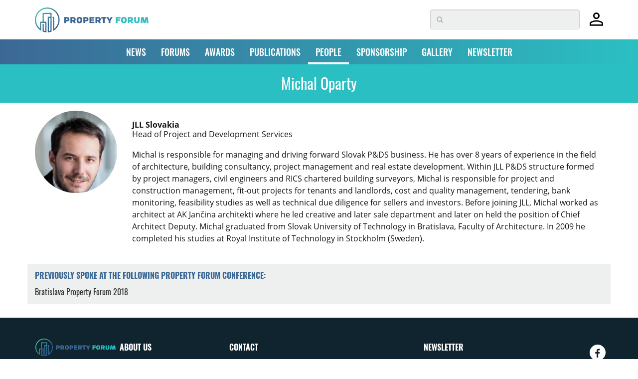

--- FILE ---
content_type: text/html; charset=utf-8
request_url: https://www.google.com/recaptcha/api2/anchor?ar=1&k=6LdrXSwUAAAAAAv6fxbO6YQ0JBWdrJiLZBnAuxxS&co=aHR0cHM6Ly93d3cucHJvcGVydHktZm9ydW0uZXU6NDQz&hl=en&v=PoyoqOPhxBO7pBk68S4YbpHZ&size=invisible&badge=bottomright&anchor-ms=20000&execute-ms=30000&cb=95n64h10j7kt
body_size: 49489
content:
<!DOCTYPE HTML><html dir="ltr" lang="en"><head><meta http-equiv="Content-Type" content="text/html; charset=UTF-8">
<meta http-equiv="X-UA-Compatible" content="IE=edge">
<title>reCAPTCHA</title>
<style type="text/css">
/* cyrillic-ext */
@font-face {
  font-family: 'Roboto';
  font-style: normal;
  font-weight: 400;
  font-stretch: 100%;
  src: url(//fonts.gstatic.com/s/roboto/v48/KFO7CnqEu92Fr1ME7kSn66aGLdTylUAMa3GUBHMdazTgWw.woff2) format('woff2');
  unicode-range: U+0460-052F, U+1C80-1C8A, U+20B4, U+2DE0-2DFF, U+A640-A69F, U+FE2E-FE2F;
}
/* cyrillic */
@font-face {
  font-family: 'Roboto';
  font-style: normal;
  font-weight: 400;
  font-stretch: 100%;
  src: url(//fonts.gstatic.com/s/roboto/v48/KFO7CnqEu92Fr1ME7kSn66aGLdTylUAMa3iUBHMdazTgWw.woff2) format('woff2');
  unicode-range: U+0301, U+0400-045F, U+0490-0491, U+04B0-04B1, U+2116;
}
/* greek-ext */
@font-face {
  font-family: 'Roboto';
  font-style: normal;
  font-weight: 400;
  font-stretch: 100%;
  src: url(//fonts.gstatic.com/s/roboto/v48/KFO7CnqEu92Fr1ME7kSn66aGLdTylUAMa3CUBHMdazTgWw.woff2) format('woff2');
  unicode-range: U+1F00-1FFF;
}
/* greek */
@font-face {
  font-family: 'Roboto';
  font-style: normal;
  font-weight: 400;
  font-stretch: 100%;
  src: url(//fonts.gstatic.com/s/roboto/v48/KFO7CnqEu92Fr1ME7kSn66aGLdTylUAMa3-UBHMdazTgWw.woff2) format('woff2');
  unicode-range: U+0370-0377, U+037A-037F, U+0384-038A, U+038C, U+038E-03A1, U+03A3-03FF;
}
/* math */
@font-face {
  font-family: 'Roboto';
  font-style: normal;
  font-weight: 400;
  font-stretch: 100%;
  src: url(//fonts.gstatic.com/s/roboto/v48/KFO7CnqEu92Fr1ME7kSn66aGLdTylUAMawCUBHMdazTgWw.woff2) format('woff2');
  unicode-range: U+0302-0303, U+0305, U+0307-0308, U+0310, U+0312, U+0315, U+031A, U+0326-0327, U+032C, U+032F-0330, U+0332-0333, U+0338, U+033A, U+0346, U+034D, U+0391-03A1, U+03A3-03A9, U+03B1-03C9, U+03D1, U+03D5-03D6, U+03F0-03F1, U+03F4-03F5, U+2016-2017, U+2034-2038, U+203C, U+2040, U+2043, U+2047, U+2050, U+2057, U+205F, U+2070-2071, U+2074-208E, U+2090-209C, U+20D0-20DC, U+20E1, U+20E5-20EF, U+2100-2112, U+2114-2115, U+2117-2121, U+2123-214F, U+2190, U+2192, U+2194-21AE, U+21B0-21E5, U+21F1-21F2, U+21F4-2211, U+2213-2214, U+2216-22FF, U+2308-230B, U+2310, U+2319, U+231C-2321, U+2336-237A, U+237C, U+2395, U+239B-23B7, U+23D0, U+23DC-23E1, U+2474-2475, U+25AF, U+25B3, U+25B7, U+25BD, U+25C1, U+25CA, U+25CC, U+25FB, U+266D-266F, U+27C0-27FF, U+2900-2AFF, U+2B0E-2B11, U+2B30-2B4C, U+2BFE, U+3030, U+FF5B, U+FF5D, U+1D400-1D7FF, U+1EE00-1EEFF;
}
/* symbols */
@font-face {
  font-family: 'Roboto';
  font-style: normal;
  font-weight: 400;
  font-stretch: 100%;
  src: url(//fonts.gstatic.com/s/roboto/v48/KFO7CnqEu92Fr1ME7kSn66aGLdTylUAMaxKUBHMdazTgWw.woff2) format('woff2');
  unicode-range: U+0001-000C, U+000E-001F, U+007F-009F, U+20DD-20E0, U+20E2-20E4, U+2150-218F, U+2190, U+2192, U+2194-2199, U+21AF, U+21E6-21F0, U+21F3, U+2218-2219, U+2299, U+22C4-22C6, U+2300-243F, U+2440-244A, U+2460-24FF, U+25A0-27BF, U+2800-28FF, U+2921-2922, U+2981, U+29BF, U+29EB, U+2B00-2BFF, U+4DC0-4DFF, U+FFF9-FFFB, U+10140-1018E, U+10190-1019C, U+101A0, U+101D0-101FD, U+102E0-102FB, U+10E60-10E7E, U+1D2C0-1D2D3, U+1D2E0-1D37F, U+1F000-1F0FF, U+1F100-1F1AD, U+1F1E6-1F1FF, U+1F30D-1F30F, U+1F315, U+1F31C, U+1F31E, U+1F320-1F32C, U+1F336, U+1F378, U+1F37D, U+1F382, U+1F393-1F39F, U+1F3A7-1F3A8, U+1F3AC-1F3AF, U+1F3C2, U+1F3C4-1F3C6, U+1F3CA-1F3CE, U+1F3D4-1F3E0, U+1F3ED, U+1F3F1-1F3F3, U+1F3F5-1F3F7, U+1F408, U+1F415, U+1F41F, U+1F426, U+1F43F, U+1F441-1F442, U+1F444, U+1F446-1F449, U+1F44C-1F44E, U+1F453, U+1F46A, U+1F47D, U+1F4A3, U+1F4B0, U+1F4B3, U+1F4B9, U+1F4BB, U+1F4BF, U+1F4C8-1F4CB, U+1F4D6, U+1F4DA, U+1F4DF, U+1F4E3-1F4E6, U+1F4EA-1F4ED, U+1F4F7, U+1F4F9-1F4FB, U+1F4FD-1F4FE, U+1F503, U+1F507-1F50B, U+1F50D, U+1F512-1F513, U+1F53E-1F54A, U+1F54F-1F5FA, U+1F610, U+1F650-1F67F, U+1F687, U+1F68D, U+1F691, U+1F694, U+1F698, U+1F6AD, U+1F6B2, U+1F6B9-1F6BA, U+1F6BC, U+1F6C6-1F6CF, U+1F6D3-1F6D7, U+1F6E0-1F6EA, U+1F6F0-1F6F3, U+1F6F7-1F6FC, U+1F700-1F7FF, U+1F800-1F80B, U+1F810-1F847, U+1F850-1F859, U+1F860-1F887, U+1F890-1F8AD, U+1F8B0-1F8BB, U+1F8C0-1F8C1, U+1F900-1F90B, U+1F93B, U+1F946, U+1F984, U+1F996, U+1F9E9, U+1FA00-1FA6F, U+1FA70-1FA7C, U+1FA80-1FA89, U+1FA8F-1FAC6, U+1FACE-1FADC, U+1FADF-1FAE9, U+1FAF0-1FAF8, U+1FB00-1FBFF;
}
/* vietnamese */
@font-face {
  font-family: 'Roboto';
  font-style: normal;
  font-weight: 400;
  font-stretch: 100%;
  src: url(//fonts.gstatic.com/s/roboto/v48/KFO7CnqEu92Fr1ME7kSn66aGLdTylUAMa3OUBHMdazTgWw.woff2) format('woff2');
  unicode-range: U+0102-0103, U+0110-0111, U+0128-0129, U+0168-0169, U+01A0-01A1, U+01AF-01B0, U+0300-0301, U+0303-0304, U+0308-0309, U+0323, U+0329, U+1EA0-1EF9, U+20AB;
}
/* latin-ext */
@font-face {
  font-family: 'Roboto';
  font-style: normal;
  font-weight: 400;
  font-stretch: 100%;
  src: url(//fonts.gstatic.com/s/roboto/v48/KFO7CnqEu92Fr1ME7kSn66aGLdTylUAMa3KUBHMdazTgWw.woff2) format('woff2');
  unicode-range: U+0100-02BA, U+02BD-02C5, U+02C7-02CC, U+02CE-02D7, U+02DD-02FF, U+0304, U+0308, U+0329, U+1D00-1DBF, U+1E00-1E9F, U+1EF2-1EFF, U+2020, U+20A0-20AB, U+20AD-20C0, U+2113, U+2C60-2C7F, U+A720-A7FF;
}
/* latin */
@font-face {
  font-family: 'Roboto';
  font-style: normal;
  font-weight: 400;
  font-stretch: 100%;
  src: url(//fonts.gstatic.com/s/roboto/v48/KFO7CnqEu92Fr1ME7kSn66aGLdTylUAMa3yUBHMdazQ.woff2) format('woff2');
  unicode-range: U+0000-00FF, U+0131, U+0152-0153, U+02BB-02BC, U+02C6, U+02DA, U+02DC, U+0304, U+0308, U+0329, U+2000-206F, U+20AC, U+2122, U+2191, U+2193, U+2212, U+2215, U+FEFF, U+FFFD;
}
/* cyrillic-ext */
@font-face {
  font-family: 'Roboto';
  font-style: normal;
  font-weight: 500;
  font-stretch: 100%;
  src: url(//fonts.gstatic.com/s/roboto/v48/KFO7CnqEu92Fr1ME7kSn66aGLdTylUAMa3GUBHMdazTgWw.woff2) format('woff2');
  unicode-range: U+0460-052F, U+1C80-1C8A, U+20B4, U+2DE0-2DFF, U+A640-A69F, U+FE2E-FE2F;
}
/* cyrillic */
@font-face {
  font-family: 'Roboto';
  font-style: normal;
  font-weight: 500;
  font-stretch: 100%;
  src: url(//fonts.gstatic.com/s/roboto/v48/KFO7CnqEu92Fr1ME7kSn66aGLdTylUAMa3iUBHMdazTgWw.woff2) format('woff2');
  unicode-range: U+0301, U+0400-045F, U+0490-0491, U+04B0-04B1, U+2116;
}
/* greek-ext */
@font-face {
  font-family: 'Roboto';
  font-style: normal;
  font-weight: 500;
  font-stretch: 100%;
  src: url(//fonts.gstatic.com/s/roboto/v48/KFO7CnqEu92Fr1ME7kSn66aGLdTylUAMa3CUBHMdazTgWw.woff2) format('woff2');
  unicode-range: U+1F00-1FFF;
}
/* greek */
@font-face {
  font-family: 'Roboto';
  font-style: normal;
  font-weight: 500;
  font-stretch: 100%;
  src: url(//fonts.gstatic.com/s/roboto/v48/KFO7CnqEu92Fr1ME7kSn66aGLdTylUAMa3-UBHMdazTgWw.woff2) format('woff2');
  unicode-range: U+0370-0377, U+037A-037F, U+0384-038A, U+038C, U+038E-03A1, U+03A3-03FF;
}
/* math */
@font-face {
  font-family: 'Roboto';
  font-style: normal;
  font-weight: 500;
  font-stretch: 100%;
  src: url(//fonts.gstatic.com/s/roboto/v48/KFO7CnqEu92Fr1ME7kSn66aGLdTylUAMawCUBHMdazTgWw.woff2) format('woff2');
  unicode-range: U+0302-0303, U+0305, U+0307-0308, U+0310, U+0312, U+0315, U+031A, U+0326-0327, U+032C, U+032F-0330, U+0332-0333, U+0338, U+033A, U+0346, U+034D, U+0391-03A1, U+03A3-03A9, U+03B1-03C9, U+03D1, U+03D5-03D6, U+03F0-03F1, U+03F4-03F5, U+2016-2017, U+2034-2038, U+203C, U+2040, U+2043, U+2047, U+2050, U+2057, U+205F, U+2070-2071, U+2074-208E, U+2090-209C, U+20D0-20DC, U+20E1, U+20E5-20EF, U+2100-2112, U+2114-2115, U+2117-2121, U+2123-214F, U+2190, U+2192, U+2194-21AE, U+21B0-21E5, U+21F1-21F2, U+21F4-2211, U+2213-2214, U+2216-22FF, U+2308-230B, U+2310, U+2319, U+231C-2321, U+2336-237A, U+237C, U+2395, U+239B-23B7, U+23D0, U+23DC-23E1, U+2474-2475, U+25AF, U+25B3, U+25B7, U+25BD, U+25C1, U+25CA, U+25CC, U+25FB, U+266D-266F, U+27C0-27FF, U+2900-2AFF, U+2B0E-2B11, U+2B30-2B4C, U+2BFE, U+3030, U+FF5B, U+FF5D, U+1D400-1D7FF, U+1EE00-1EEFF;
}
/* symbols */
@font-face {
  font-family: 'Roboto';
  font-style: normal;
  font-weight: 500;
  font-stretch: 100%;
  src: url(//fonts.gstatic.com/s/roboto/v48/KFO7CnqEu92Fr1ME7kSn66aGLdTylUAMaxKUBHMdazTgWw.woff2) format('woff2');
  unicode-range: U+0001-000C, U+000E-001F, U+007F-009F, U+20DD-20E0, U+20E2-20E4, U+2150-218F, U+2190, U+2192, U+2194-2199, U+21AF, U+21E6-21F0, U+21F3, U+2218-2219, U+2299, U+22C4-22C6, U+2300-243F, U+2440-244A, U+2460-24FF, U+25A0-27BF, U+2800-28FF, U+2921-2922, U+2981, U+29BF, U+29EB, U+2B00-2BFF, U+4DC0-4DFF, U+FFF9-FFFB, U+10140-1018E, U+10190-1019C, U+101A0, U+101D0-101FD, U+102E0-102FB, U+10E60-10E7E, U+1D2C0-1D2D3, U+1D2E0-1D37F, U+1F000-1F0FF, U+1F100-1F1AD, U+1F1E6-1F1FF, U+1F30D-1F30F, U+1F315, U+1F31C, U+1F31E, U+1F320-1F32C, U+1F336, U+1F378, U+1F37D, U+1F382, U+1F393-1F39F, U+1F3A7-1F3A8, U+1F3AC-1F3AF, U+1F3C2, U+1F3C4-1F3C6, U+1F3CA-1F3CE, U+1F3D4-1F3E0, U+1F3ED, U+1F3F1-1F3F3, U+1F3F5-1F3F7, U+1F408, U+1F415, U+1F41F, U+1F426, U+1F43F, U+1F441-1F442, U+1F444, U+1F446-1F449, U+1F44C-1F44E, U+1F453, U+1F46A, U+1F47D, U+1F4A3, U+1F4B0, U+1F4B3, U+1F4B9, U+1F4BB, U+1F4BF, U+1F4C8-1F4CB, U+1F4D6, U+1F4DA, U+1F4DF, U+1F4E3-1F4E6, U+1F4EA-1F4ED, U+1F4F7, U+1F4F9-1F4FB, U+1F4FD-1F4FE, U+1F503, U+1F507-1F50B, U+1F50D, U+1F512-1F513, U+1F53E-1F54A, U+1F54F-1F5FA, U+1F610, U+1F650-1F67F, U+1F687, U+1F68D, U+1F691, U+1F694, U+1F698, U+1F6AD, U+1F6B2, U+1F6B9-1F6BA, U+1F6BC, U+1F6C6-1F6CF, U+1F6D3-1F6D7, U+1F6E0-1F6EA, U+1F6F0-1F6F3, U+1F6F7-1F6FC, U+1F700-1F7FF, U+1F800-1F80B, U+1F810-1F847, U+1F850-1F859, U+1F860-1F887, U+1F890-1F8AD, U+1F8B0-1F8BB, U+1F8C0-1F8C1, U+1F900-1F90B, U+1F93B, U+1F946, U+1F984, U+1F996, U+1F9E9, U+1FA00-1FA6F, U+1FA70-1FA7C, U+1FA80-1FA89, U+1FA8F-1FAC6, U+1FACE-1FADC, U+1FADF-1FAE9, U+1FAF0-1FAF8, U+1FB00-1FBFF;
}
/* vietnamese */
@font-face {
  font-family: 'Roboto';
  font-style: normal;
  font-weight: 500;
  font-stretch: 100%;
  src: url(//fonts.gstatic.com/s/roboto/v48/KFO7CnqEu92Fr1ME7kSn66aGLdTylUAMa3OUBHMdazTgWw.woff2) format('woff2');
  unicode-range: U+0102-0103, U+0110-0111, U+0128-0129, U+0168-0169, U+01A0-01A1, U+01AF-01B0, U+0300-0301, U+0303-0304, U+0308-0309, U+0323, U+0329, U+1EA0-1EF9, U+20AB;
}
/* latin-ext */
@font-face {
  font-family: 'Roboto';
  font-style: normal;
  font-weight: 500;
  font-stretch: 100%;
  src: url(//fonts.gstatic.com/s/roboto/v48/KFO7CnqEu92Fr1ME7kSn66aGLdTylUAMa3KUBHMdazTgWw.woff2) format('woff2');
  unicode-range: U+0100-02BA, U+02BD-02C5, U+02C7-02CC, U+02CE-02D7, U+02DD-02FF, U+0304, U+0308, U+0329, U+1D00-1DBF, U+1E00-1E9F, U+1EF2-1EFF, U+2020, U+20A0-20AB, U+20AD-20C0, U+2113, U+2C60-2C7F, U+A720-A7FF;
}
/* latin */
@font-face {
  font-family: 'Roboto';
  font-style: normal;
  font-weight: 500;
  font-stretch: 100%;
  src: url(//fonts.gstatic.com/s/roboto/v48/KFO7CnqEu92Fr1ME7kSn66aGLdTylUAMa3yUBHMdazQ.woff2) format('woff2');
  unicode-range: U+0000-00FF, U+0131, U+0152-0153, U+02BB-02BC, U+02C6, U+02DA, U+02DC, U+0304, U+0308, U+0329, U+2000-206F, U+20AC, U+2122, U+2191, U+2193, U+2212, U+2215, U+FEFF, U+FFFD;
}
/* cyrillic-ext */
@font-face {
  font-family: 'Roboto';
  font-style: normal;
  font-weight: 900;
  font-stretch: 100%;
  src: url(//fonts.gstatic.com/s/roboto/v48/KFO7CnqEu92Fr1ME7kSn66aGLdTylUAMa3GUBHMdazTgWw.woff2) format('woff2');
  unicode-range: U+0460-052F, U+1C80-1C8A, U+20B4, U+2DE0-2DFF, U+A640-A69F, U+FE2E-FE2F;
}
/* cyrillic */
@font-face {
  font-family: 'Roboto';
  font-style: normal;
  font-weight: 900;
  font-stretch: 100%;
  src: url(//fonts.gstatic.com/s/roboto/v48/KFO7CnqEu92Fr1ME7kSn66aGLdTylUAMa3iUBHMdazTgWw.woff2) format('woff2');
  unicode-range: U+0301, U+0400-045F, U+0490-0491, U+04B0-04B1, U+2116;
}
/* greek-ext */
@font-face {
  font-family: 'Roboto';
  font-style: normal;
  font-weight: 900;
  font-stretch: 100%;
  src: url(//fonts.gstatic.com/s/roboto/v48/KFO7CnqEu92Fr1ME7kSn66aGLdTylUAMa3CUBHMdazTgWw.woff2) format('woff2');
  unicode-range: U+1F00-1FFF;
}
/* greek */
@font-face {
  font-family: 'Roboto';
  font-style: normal;
  font-weight: 900;
  font-stretch: 100%;
  src: url(//fonts.gstatic.com/s/roboto/v48/KFO7CnqEu92Fr1ME7kSn66aGLdTylUAMa3-UBHMdazTgWw.woff2) format('woff2');
  unicode-range: U+0370-0377, U+037A-037F, U+0384-038A, U+038C, U+038E-03A1, U+03A3-03FF;
}
/* math */
@font-face {
  font-family: 'Roboto';
  font-style: normal;
  font-weight: 900;
  font-stretch: 100%;
  src: url(//fonts.gstatic.com/s/roboto/v48/KFO7CnqEu92Fr1ME7kSn66aGLdTylUAMawCUBHMdazTgWw.woff2) format('woff2');
  unicode-range: U+0302-0303, U+0305, U+0307-0308, U+0310, U+0312, U+0315, U+031A, U+0326-0327, U+032C, U+032F-0330, U+0332-0333, U+0338, U+033A, U+0346, U+034D, U+0391-03A1, U+03A3-03A9, U+03B1-03C9, U+03D1, U+03D5-03D6, U+03F0-03F1, U+03F4-03F5, U+2016-2017, U+2034-2038, U+203C, U+2040, U+2043, U+2047, U+2050, U+2057, U+205F, U+2070-2071, U+2074-208E, U+2090-209C, U+20D0-20DC, U+20E1, U+20E5-20EF, U+2100-2112, U+2114-2115, U+2117-2121, U+2123-214F, U+2190, U+2192, U+2194-21AE, U+21B0-21E5, U+21F1-21F2, U+21F4-2211, U+2213-2214, U+2216-22FF, U+2308-230B, U+2310, U+2319, U+231C-2321, U+2336-237A, U+237C, U+2395, U+239B-23B7, U+23D0, U+23DC-23E1, U+2474-2475, U+25AF, U+25B3, U+25B7, U+25BD, U+25C1, U+25CA, U+25CC, U+25FB, U+266D-266F, U+27C0-27FF, U+2900-2AFF, U+2B0E-2B11, U+2B30-2B4C, U+2BFE, U+3030, U+FF5B, U+FF5D, U+1D400-1D7FF, U+1EE00-1EEFF;
}
/* symbols */
@font-face {
  font-family: 'Roboto';
  font-style: normal;
  font-weight: 900;
  font-stretch: 100%;
  src: url(//fonts.gstatic.com/s/roboto/v48/KFO7CnqEu92Fr1ME7kSn66aGLdTylUAMaxKUBHMdazTgWw.woff2) format('woff2');
  unicode-range: U+0001-000C, U+000E-001F, U+007F-009F, U+20DD-20E0, U+20E2-20E4, U+2150-218F, U+2190, U+2192, U+2194-2199, U+21AF, U+21E6-21F0, U+21F3, U+2218-2219, U+2299, U+22C4-22C6, U+2300-243F, U+2440-244A, U+2460-24FF, U+25A0-27BF, U+2800-28FF, U+2921-2922, U+2981, U+29BF, U+29EB, U+2B00-2BFF, U+4DC0-4DFF, U+FFF9-FFFB, U+10140-1018E, U+10190-1019C, U+101A0, U+101D0-101FD, U+102E0-102FB, U+10E60-10E7E, U+1D2C0-1D2D3, U+1D2E0-1D37F, U+1F000-1F0FF, U+1F100-1F1AD, U+1F1E6-1F1FF, U+1F30D-1F30F, U+1F315, U+1F31C, U+1F31E, U+1F320-1F32C, U+1F336, U+1F378, U+1F37D, U+1F382, U+1F393-1F39F, U+1F3A7-1F3A8, U+1F3AC-1F3AF, U+1F3C2, U+1F3C4-1F3C6, U+1F3CA-1F3CE, U+1F3D4-1F3E0, U+1F3ED, U+1F3F1-1F3F3, U+1F3F5-1F3F7, U+1F408, U+1F415, U+1F41F, U+1F426, U+1F43F, U+1F441-1F442, U+1F444, U+1F446-1F449, U+1F44C-1F44E, U+1F453, U+1F46A, U+1F47D, U+1F4A3, U+1F4B0, U+1F4B3, U+1F4B9, U+1F4BB, U+1F4BF, U+1F4C8-1F4CB, U+1F4D6, U+1F4DA, U+1F4DF, U+1F4E3-1F4E6, U+1F4EA-1F4ED, U+1F4F7, U+1F4F9-1F4FB, U+1F4FD-1F4FE, U+1F503, U+1F507-1F50B, U+1F50D, U+1F512-1F513, U+1F53E-1F54A, U+1F54F-1F5FA, U+1F610, U+1F650-1F67F, U+1F687, U+1F68D, U+1F691, U+1F694, U+1F698, U+1F6AD, U+1F6B2, U+1F6B9-1F6BA, U+1F6BC, U+1F6C6-1F6CF, U+1F6D3-1F6D7, U+1F6E0-1F6EA, U+1F6F0-1F6F3, U+1F6F7-1F6FC, U+1F700-1F7FF, U+1F800-1F80B, U+1F810-1F847, U+1F850-1F859, U+1F860-1F887, U+1F890-1F8AD, U+1F8B0-1F8BB, U+1F8C0-1F8C1, U+1F900-1F90B, U+1F93B, U+1F946, U+1F984, U+1F996, U+1F9E9, U+1FA00-1FA6F, U+1FA70-1FA7C, U+1FA80-1FA89, U+1FA8F-1FAC6, U+1FACE-1FADC, U+1FADF-1FAE9, U+1FAF0-1FAF8, U+1FB00-1FBFF;
}
/* vietnamese */
@font-face {
  font-family: 'Roboto';
  font-style: normal;
  font-weight: 900;
  font-stretch: 100%;
  src: url(//fonts.gstatic.com/s/roboto/v48/KFO7CnqEu92Fr1ME7kSn66aGLdTylUAMa3OUBHMdazTgWw.woff2) format('woff2');
  unicode-range: U+0102-0103, U+0110-0111, U+0128-0129, U+0168-0169, U+01A0-01A1, U+01AF-01B0, U+0300-0301, U+0303-0304, U+0308-0309, U+0323, U+0329, U+1EA0-1EF9, U+20AB;
}
/* latin-ext */
@font-face {
  font-family: 'Roboto';
  font-style: normal;
  font-weight: 900;
  font-stretch: 100%;
  src: url(//fonts.gstatic.com/s/roboto/v48/KFO7CnqEu92Fr1ME7kSn66aGLdTylUAMa3KUBHMdazTgWw.woff2) format('woff2');
  unicode-range: U+0100-02BA, U+02BD-02C5, U+02C7-02CC, U+02CE-02D7, U+02DD-02FF, U+0304, U+0308, U+0329, U+1D00-1DBF, U+1E00-1E9F, U+1EF2-1EFF, U+2020, U+20A0-20AB, U+20AD-20C0, U+2113, U+2C60-2C7F, U+A720-A7FF;
}
/* latin */
@font-face {
  font-family: 'Roboto';
  font-style: normal;
  font-weight: 900;
  font-stretch: 100%;
  src: url(//fonts.gstatic.com/s/roboto/v48/KFO7CnqEu92Fr1ME7kSn66aGLdTylUAMa3yUBHMdazQ.woff2) format('woff2');
  unicode-range: U+0000-00FF, U+0131, U+0152-0153, U+02BB-02BC, U+02C6, U+02DA, U+02DC, U+0304, U+0308, U+0329, U+2000-206F, U+20AC, U+2122, U+2191, U+2193, U+2212, U+2215, U+FEFF, U+FFFD;
}

</style>
<link rel="stylesheet" type="text/css" href="https://www.gstatic.com/recaptcha/releases/PoyoqOPhxBO7pBk68S4YbpHZ/styles__ltr.css">
<script nonce="j9lUOi-R7oXY7CmnOJyYug" type="text/javascript">window['__recaptcha_api'] = 'https://www.google.com/recaptcha/api2/';</script>
<script type="text/javascript" src="https://www.gstatic.com/recaptcha/releases/PoyoqOPhxBO7pBk68S4YbpHZ/recaptcha__en.js" nonce="j9lUOi-R7oXY7CmnOJyYug">
      
    </script></head>
<body><div id="rc-anchor-alert" class="rc-anchor-alert"></div>
<input type="hidden" id="recaptcha-token" value="[base64]">
<script type="text/javascript" nonce="j9lUOi-R7oXY7CmnOJyYug">
      recaptcha.anchor.Main.init("[\x22ainput\x22,[\x22bgdata\x22,\x22\x22,\[base64]/[base64]/[base64]/KE4oMTI0LHYsdi5HKSxMWihsLHYpKTpOKDEyNCx2LGwpLFYpLHYpLFQpKSxGKDE3MSx2KX0scjc9ZnVuY3Rpb24obCl7cmV0dXJuIGx9LEM9ZnVuY3Rpb24obCxWLHYpe04odixsLFYpLFZbYWtdPTI3OTZ9LG49ZnVuY3Rpb24obCxWKXtWLlg9KChWLlg/[base64]/[base64]/[base64]/[base64]/[base64]/[base64]/[base64]/[base64]/[base64]/[base64]/[base64]\\u003d\x22,\[base64]\x22,\[base64]/[base64]/A3/DvcO+T8Onw5TDuS3ClcO1woYsGsO/LQ7CksOhAFxgHcOUw7TCmQzDpcOwBE4SwpnDumbCksOWwrzDq8O4fxbDh8KdwoTCvHvCnFwcw6rDvsKpwroyw68EwqzCrsKZwpLDrVfDuMK5wpnDn3lRwqhpw5sRw5nDusK6esKBw58QGMOMX8KPUg/CjMK2woATw7fChgfCmDofYgzCnj8bwoLDgDc7dyfCvT7Cp8ODScKRwo8aUzbDh8KnP2g5w6DCgsOkw4TCtMKZRMOwwpFKNlvCucObVGMyw5fCvl7ChcKBw6LDvWzDqVXCg8KhdV1yO8KYw4YeBnnDo8K6wr4aGmDCvsK4aMKQDjgiDsK/VRYnGsKua8KYN28Mc8Kew4XDmMKBGsKXQRALw5/[base64]/CgMOcNMOew51zw5ENw7QobExVZhvDsApsYsKkwrp4djzDhsO9Yk9jw6NhQcOqOMO0ZxQkw7MxEcO2w5bClsKRZw/Cg8O+MGwzw6k6Qy1gXMK+wqLChnBjPMOsw4zCrMKVwoXDkhXChcOew5/[base64]/CvUUpa8OYwqLCrRQ0Si5aworCl8KPwqUIw4UgwoPCqCRpw5/DqMOOwoQnNlLDuMKIDUNPI3zCtMK9wpU5w6NbPMKmcD/CoWI2acKVwqLDr3VQFnggw5TCuSh+wqUCwqLCpk3DnGg4FcKobHTCusKxwp87aAvDqTrCn255wrzDvcOQQcO/w7ZPw5LDlcKDMUwCIcKQw7bCqsKvRMOuaWnCimsES8Kow7nCvAQQw64mwrEqSE3DsMOceCnDhxpjQcOlw7Q2OWHCnW/[base64]/DoS5+wrzDnibDrWp/wr/DjnnDuBzCmMKTw7EGH8O2K8KawpDDmsOMd0AmwofDq8O+ChkWUMO3cQ/CvxoywqzDgnYBPMOaw7tPT2nDqWM0w4rDqMONw4oHwppow7PDtsKlw7wXD0fDrkFTwr5NwoPCs8O7L8Oqw5XCh8KRVE81w7p/EcKZAAzDnWV2a3PCtsKkURzDh8Kxw6PCkCJfwrvCqcOGwrgawpbCgcOUw5nDqsKyNMK2XlFGTsOcw7opRTbCnMOHwpfCvWXDisOWw4LCiMKhSFJ8XBDDoRTCksKGWQzDlz/DrybDu8OJwrByw5hvw6vCvMKNwoHCjMKFUWXDusKsw4NADiw/woQ7MsO+asKuKsK2w5FbwpvDqsKew4wXS8O5wpfDiT15wo3DvMOSQ8K/[base64]/wpzDgxPCp8OhbXnDnsK8f2rCs8KAJx5nw4DDvMObwoHDisOWAA4hZMKHw6pQFRNWw6YlYMK3ZcK+wqZWYcKyCDEvWsOlFMKYw4TCtMOjw5w/ccOOJwzDk8OKJhbDscKHwqbCr37CpcO+MgtpP8OGw4PDgUg+w4DDvcOAd8Orw7ZeGMKJaUjCvMKwwpHDoTzClDwawp8tSwhUwpDCiythw4tkw4fCvMK8w7HDjMKhGgxow5JNwpwAMcKZSnfCgiHChg1sw5vCnMKkWcO0QEUWwo9bwo3DuUlNaAUbESlQwr/DnMKlD8OvwoTCr8KvBQM0DTJmMmTDpy/[base64]/[base64]/CuEXDu10YVMOaXMKqEcOiBMO/IsKcwpsWwrlZw5HDssOifXJuZ8KkwpDCkHDDvkdVZcKyEBE4DgnDo0keAWfDuy7DrsOgw5bCixhIwpjCvgcjG1dkcsOKwoc6w6l3w7x6C1LCtlQLwr5fNxzChEvDuBvCs8K8w4LDgiwzI8OCwp/Cl8ORXARMdmZnw5ZgTcOBwqrCuXFEwo9leR8tw4Fywp7Dm2E/Yi0Lw6tAbsKtA8KIwp3DpsKYw7l9w5DCoS3DpcK+wrs9PMKtwoJvw75SFlBQw5kmSMKwBDDDtMO7CMO2U8KtP8OwZ8OvVDLCoMOmM8OIw51mNg13w47DhB/[base64]/UcKQwrbCh8O6wqh6ZcONM1zCl8KFwonCrMKIwoVOJGvCgAfCrsOKHBgpw4fDqMKJPRXCvxbDiw1Ow5bCi8OKYQpsc0QVwqhyw6HCjBokw6JgWsOnwqYaw5c1w6fCtiBMw4skwo/[base64]/CvsORw7rDj8KTw59HCUoaw61iEMKfwp1Gw5AxNsOGdDDDosKMw63DgcOMw5XDlTR/[base64]/CpsKEA1lQw6fDphIMJXfCgsOowrkLw7BxTDouecKXwpPDqE/CncOyN8KiBcKrFcO1P3vCnMOSwqjDv3cmwrfDucKNwrHDjwl3w6rCoMKKwrx/w6xkw5LDvFo/[base64]/[base64]/CscKlw5HDgjTCu0INbsKrwoITBlHCgMKXw4/CqsOqwq/Ct27CrMOewoTCvwnDucKtw7zCucK8w55BFwBpCsOFwqY4wpl6MsOLJDU3e8KuBmbDhMKDL8KNwpXClyvCux1jSHhkw7/DnjUYXFTCtcKFNyvDicKdw4R1IS7CqzrDk8Ogw68Ww7vDo8ObYR7DnsORw7kUUMKpwrfDs8KiagIrXirDkmhKwrgQJMK0DMOvwqIywqpcw7nCvMODUMOuw7BAwovDjsOHwrIwwpjCnTLDk8OcEH5ywrfCiXwwN8OiRsOBwpnCj8O6w7vDsUrDpsKRQj1iw4rDpU/ChWLDt1XDrsKgwoELwpHCmsOrw7xIZS9GD8OyU0UnwpzCqxNZUx1zZMOMWsOswrPDjykVwr3Dlg9ow4bDi8OMw4F1wrXCqUzCr2/CsMKPYcKuJcOdw5oawqQxwoXCscOhbxpSLSXCiMKBw50Cw5TCrAw7w7R6KcKTwrXDhsKMQ8OlwqvDjMKqw7Qcw4xXNVtlwpM1DxDCr3DCgMO5GnHChU/CqT9YIMO/wozDmXgbwo/[base64]/wrTDrsOlw4F8ewXCrVtYwpBYw5wnw48nw5xKw6zCpsKywoUpI8KPFAPDmcK5wqZ1wojDgWnCncOHw7c+H2NMw5HDncKJw7ZjMRtYw5nCk3/ClcOTaMKOw4/DsERRwpBEw5g3w73Cs8Kgw5lcanbDrBTDrEXCtcKLT8OYwqs7w7nCocOzAR3Dq0HCn2vCn37CpcOiesOPcMK4b1nDpMO+w43CocOdDcO2w5HDgsK6c8KPGcOgIcOIw6sAbcOqBcO3w7fCoMKawqAowpZNwqUUw6MSwq/DjMKbw4jDlsKffjpzIzl6M0dOwqtbw7rCr8OQwqjDmV3CkMKuMWwGw41ud0F4w41Ya2zDnhHCkCAow5ZewqgMwoVqwphEwqTDq1RgLsKowrPDlClnw7bDkHfDiMOOXcKmw7LCkcKxwqPDnsKYwrLDpArDiXMgwqnCiX5LPsO/w6cMwo/CpkzClsKJQsOKwonDqMOiPsKBwoRxHWPDj8KBGh1CZ3N+H1FQA1rDisOJdnsdw4NswrMOOApmwpvDp8OUSFd9QcKMHBpyeikrI8OsYsKJKcKJBcKYwpYEw4RqwrY8wqIxw5gWZjQdP3x1w7wubRfDj8KSw6tAwqTCnHPDkT3Do8Kbw7DCmm3CmMOsQMKww741wp/CvWcyIhckN8KaDAUlPsOWA8KdQSfCgR/[base64]/CiVvDqlbDvnVWIMK/wrDDpRxkMm4Odjx+AW0zwo4gGyLDjQ/[base64]/[base64]/FMO/bcK0VcKxwpcEYMOzMWchX8OGw4vCucOxwpXCsMKDw4HCqsOSGANIOFbCl8ObBnNvXgU7Rx1Bw4rDqMKlOQ/DscOjI27DnnMbwowCw5fChMK1w4F0LMONwpwNVD3Ch8O3wpECJSXDqid1w6TCmMKuw5nClzTCin3Dv8KRw4oqw641Pzo3w7nDoxLCtsK2w7tXw4XCgcKrG8OOwpoRwoBlwrrCrC3DscKPa1jDrsOrwpHDjsOqZ8O1w79ow6VdSlolawxcHX/ClEd8wpAQw4DDpcKOw7rDgMK5BsOFwrZXSsKjYcK4w5vDg2kUPBzCoHvDm1vDlMK+w5bCnMOUwrt7w64jVBjDriTCvlHCkjHDisObw4dRHMKuw5xsf8OSFMOxC8KCw4TCsMK+wpxIwpIVwoXDgxl1wpc4w4XDgzNnY8OeZ8Kbw5PCicOYfD4pwoHDvjR1dRJHNw/DsMKucMKhfgA3QsO1esKtwrXDh8O5w5PDg8KXSErCn8OGdcKyw73CmsOCJV/DuWQJw5HCjMKnaDXCkcOGwq/[base64]/[base64]/w58iwpPDgsKsPEwLwpwlw5jDosKSKVFCZsKBY394wq1MwpLDs3F4FcKsw6RLOGsDW3xOFxgLw4EDPsKCC8OJHh/CpsOtK1fCgQ3DvsKTPsONcHsya8Okw6xsecOJUC3CmMKGOsK9w7gIw6E4B3rDu8O5QsKkEgTCt8K+wos2w6Yiw7bCosOSw5tDSWMWTMKiw6cAa8O+wp8PwoJ5wr9lGMKMVlDCt8OYPcK9WsOvOhzDucKTwpTCj8OAQ1Zcw7/DqSEtMgrChFTDhxcnw6zDoQPCnQwyXyLCk1tKwpnDmsOQw7/[base64]/EjkpSMKDTsODC03DjsOowqLCiWB3HMKAEnIqwpPDiMKfa8KhdMKqwrRqw6jCngUfwrUTcVbDvkMew4Q0BV3DrsOnbj5gOGHDscOubgXCgiPDuD9KWEh2worDoG/DrUlVwrHDujMswrckwrxrDMOUw7A6L0TDqcKSw5BhAAAAKcOHw63DqEsUKx3DvkvCrMKEwosvw7jCtR/Dp8KUBcOjwrnCjcO+w6Raw55+w7bDv8OGwr9iwqpuwrTCgMOTOsO7d8K9EXA1NsK6w73Cp8OQacKpwozCkQHDrcKXEl3DuMO+J2Jnw6B6IcOsWMOVfsOSY8Kpw7nDkn9ew7J8w6ESwrENw5bChMKNw4vDpEfDlVjDpWdLPMO7bcODwpJsw5/DiS/CpMOpTMOuw4kgbSsYwpUvw7YHRsKtw4sXEVwHwr/ClE5McsODSBXCsRtywqghdC/DmMKLUcOMw7DDg2gIw7fCoMKSbxTCnVxKw5wfHMKbBcORXwlgI8K0w5vDjsONPhh9UDU5wq/CkDjCrgbDm8OIcSkNAsKWE8Ocwo5BCsOAw67CvTDDtCTCmDbCiEJQwr5xbF5Qw5TCq8KpcirDoMOywrTCpG50wpElw4nDnxTCqMKNCMOBwp3DlcKYwprCs3nDhcOlwpVxAVzDv8Obwp/[base64]/CucOfaifDmsKnMMObIsOIw4XCoClXd8KOwrMoOnDCpDXCjA3DtsKVwql/KEXCssKHwpzDsSxPU8O6w53CjcKcSkfDkcOPwq07PDJIw4MgwrLDgcOqd8KVw6LCscO2woArw65dwpM2w6bDv8K1Y8OYZHnCr8KMRxc6L0PDoz9ldXrCssKURsKqwrsnw54ow6FRw7fDssKwwrtkw6zDu8K/w5NlwrHDv8OewoQDJcOBLcO4dsOHC1pPCgPDlMOBBsKSw7LDisOtw4DClWcJwq3CtEcQNlfCuHbDnnLDpMOYXwnCj8KUDgkUw7jCkMKnwqROUMKEw5AFw6gnw7oROScxbcKNwpFfwprDmVXDtcKyXj3CvG/DjcOAwo1Le3hLMQPCtsOFC8K/PcKRVcOGw5FDwrvDtsOmFcOQwodAT8O8MkvDog9vwpnCtcO7w6cDw4PCr8K/wpsKesKHbMKfKcKmf8O+AwbDpi5/[base64]/JsO7G8K6w7U6wrggw7/[base64]/CvsKaTQleCMOtS8Otwphxw5fCr03Cp8OXw5zCqcOXw5MufUdFcMOQfSPCisOuMCYhw6JBwq/[base64]/K8OsSnsfZ8KoG8K5EcK5HWMiOsKUw5ouNFbCh8KEScOew68twok+UShzw71NwrvDhcKeTsOWwrwew4/CoMKUwq3DqRs8HMKIw7TDmlHDqsKaw6o3wo0uwrHCscOEwq/ClWl8w4ZZwrdrwpjCijDDl1tUZiMGHMONwr1UHMOGwqPCj3rDkcKYwq9QasK5Ci7CpcKvXR4iTlwcw7p8w4ZzNnrCvsOKdk3CrsOfPVkiwphUCMONw4HDlibCiUzCoSvDscK4wqLCrcO/[base64]/CkBAUw7HCj8KIbGkdwr5FwpJawoEJw7gaf8OUfMOpwp5iwr8ubWrDklMsOMOFwoTCkzRcwrQZwo3Dq8O0KMKLEMO+BG0EwrQ/woDDh8OGfsKFYEF2PMOCPhTDpVHDlXnDt8OqQMKLw4QJEMO0w4vCoWo1wpnCkcOgT8KOwpHClwvDpxp3wrEgw4AVw6djw7M0w71rbsKaTMKHwr/Dg8ONLsKDFRTDqjAre8ODwqHCqcO/w5QoYcOaHsOeworDisODNUt3wqvCiU/Dm8O3GsOEwrPCkSzDqDlOXcOAPn8MNcOJwqJSw6Yqw5XCqMOvCDN1w47CqCjDqsKTcCJgw5nClyTCgcOzwr/DtUDCqTAkSGHCmDAuLsOvwqXCqzHDrcO8AgTCkwRHKXADXcK4fz7CocOdwrw1wrZ5wr0PN8Kow6fCtMO2w6DDkh/Cn2s3esKfA8O3D3PCocKIa2ILUcOpU096MQnClcO8wp/DrnXDkMKkwqgow5oawqIOwocgU3zCjMOMIMK/[base64]/DmijComF7ITsoUMKpwqs3QMOSw6bCssK9DsKkwpPCpMOpGzF0G3nDqcO/wrIjSRnCok4+f38dXMOYHH7ChsKvw7c8STdZTTbDo8KiUMOYHcKMwofDs8OVKHHDsULDthopw4rDqsOSYkjCpWwoSX/[base64]/DkjdGTcOqwr5GKWNnSj9qY0tyGlTCl3XCjsKkKDLDjQLDninCqgDDuU/DujTCvBfDhsOuEsK4OEnDt8OCcksLQhldfxjClGI3UVB+QcK5w73DgsOkZ8OIZ8OuMMKweSoSeHB1w6jChsOvOlljw5zDol3Co8Ouw5vDhWHCv19Hw6tHwrM9d8Kuwp/DgWUqwoTDlVLCksKYdcOxw7U7NsKSXjNtJsKLw4hCwqvDrT/DmcKew53DrsKVwogXw57CknjDqsKgEcKJw5bCi8OKwrzChG7Crn9mfR/CmSd1w7BSw5nDuBHDqsKZwonDqisnaMKYw5zCkMKCOMOVwp8aw4vDlcOFw5/DmsO6wpbCrcKdCjV4XwJfwqxnNMOqc8KbeVYBRwF/woHDncOIwrggwqjDriAlwqM0wpvCuzPDlQd7wrfDow7ChsKsYyxdXhnCscKqasOmwqo4VcKrwpTCozvCucKBGMKHNCHDjU0qwo/CoAfCuWcxc8Kyw7TDtyTChsOWesKmUmlFRMOOwr90DAbCvXnDs15WY8OIEMOnwpfDkx/[base64]/NMOefiQYwrVmNMOFwpRUwpxVTzAsw4UIwp7DicOAEMO2w6TCvnbDvkUiQkzDrMKsCi5Hw47CgzLCgsKXw4Y5SzDDpcOTM2XCusOeGHd+LcKJbsOhw6ZQGFnDhMOjwq3DiBbCmMKoe8KgVcKxZ8O5UzQvJsOZwqvDrXcGwo0aKknDtlDDkz/CpMOSIVAYw4/DocOZwq3DpMOEwpQiwq4bw6oCw6dNw7sIwpzCjcKKw7M6woNhdXPCuMKrwrwTwq5Pw6QCHcOODMO7w4TCq8OTw6EWF1DCqMOWw7PCoF/Dv8Kdw6DClsOnwoYkTsOSacO3dsObU8OwwokzY8KPc1oOwofDt0gVwppdw4PCiUHDvMO1GcKJRB/CsMOcw5zDsRcFwoUhBUM9wpdDAcKmEsOrwoFgMR4jwpsZOV3CuFVkMsOSFR8udsKew4zCrBx9Y8KjZ8K2bsOlbBPCtVbDlcO0wqnCicOwwoXDu8Oib8Kjw78fQsKJwqEgw73CpwsXwpZGw6vDiTDDjicpBcOsK8OLFQ00wokYTMKYFsOBXVt7LlLDqAfDhGDDgB/CrcOuVcKLwpXDoAEhw5EJe8OVBzPCsMKVwoYEZE50w4oYw4ZxX8O1woxKP2/Dkxg7woJswrMffmcRw4XDt8OUHVvCrCbCuMKuXsK6M8KhZgl5UsKrw5DCmcKHwqN3WcK4w59MATsjIXjDhcKqw7V8wpEYb8Otw7oUVBpwCi/DnztJworCpsKvw5XCqnd/w4FjdzTCt8OcAFlFw6jCqsOfbXtEPFHCqMOkw4INwrbDrcKpOiYAwpRqesOVesKCRyzDryI8w7Z8w5LCusKOE8O2ChEOw6vDs1Rqw6zCu8OhwpbCq08TTzXCicKGw6hoIXZoA8OSDB1Awpt5wpI5AFXDmsOtXsKkwohTwrZBw6YLwopMwpIWw7nCpG/[base64]/CgcO9F8OIbSjDrBh4w7hDw5bDpsOnf8OMRcOnfMO+TH9CeSDCswTCq8KfA3Rqw7Uww4XDrW9+KSrCkwBQWsOFL8Onw7XDvMOBwqvChiHCo1bDqHtew4fDtSnCi8OUwq3CjALDqcKZwolfwr1Xw4MHw7YWGz/ClDfDsX4xw7XCgyVQJ8OxwqQiwr5bFcOBw4jDg8OXPMKVwpDDth/CvirCmTTDssK+KX8KwqB3Wmwgw6PDtHwUMD3CscK9CcKhG0fDnMOwacO/D8KLb2HCoTPDpsO/OkwkRsKNMMK5w6jCrGnDpU5AwpHClcOEIMOmw63CrATDjMOjw73Cs8KuGsKow7bDmgpww4JUAcKVw5HDiVlkT0nDpjwQw4LCkMKrIcOww4rDgsONNMKqw5Qqd8K1RMK+JcKtEUQGwrtfwqpIwoxawrnDiEpNw6tUSzzDmWE1wqDCh8OMTAdCRHNRRzrDq8Owwq/DjGpHw6wiOxpsOlx9wrAFd3wxe20HFVzCqB1rw4/DhRbCvcKdw5XCqlBPAG1lwpfDmkjDucKow6R4wqFmw4HDjcOXw4B+fVnCucKRwqcNwqFDwrTCm8KZw4LDo09HajBsw6t+FHMMRQfDv8KswptbSGdkVmUEwofCuGDDqF7DmBzDog/[base64]/Dp8Kpw7lpwpfDghHCsn7ChsKkwoc6UXcNcELCgcOTw5rDtFzCicK5PsKBJTMqaMKvwrF7EMObwr0GWMO1wrlNe8O9M8OSw6IQJMOTKcO1wqDCi14jw4wKf0jDplfClcKQw6zDl3QcXz3Ds8OZw50rwo/DjMKKw67DtVPDrzARIxoHAcKRw7ltTMOqwoDCuMKCWcKJK8KKwpQ/wrnDr1DChMKDVk9iDirDmcOwEMKdwq3CoMKKahzDqivDs1Uxw5/CgMOBwoERwq3Cg1bDjVDDphN/eXIwN8KwacKCbcOLw4JDwqkhL1fDgWUUwrB5BWDCvcO7wrhiRMKRwqUhfH1owpRxw6IUUMKxQRLDijIXSMOwWSwXRsO9wrA4woTCn8OXewDChhrCgEPDosOUEwbDmcOAw6HDriLCm8Oxwq7CqjAMw4HCiMOYZRljwpw9w6YCJk/DvUVeNMOawqdBworDvhY1wrFwUcO0Y8KDwpPCjsKZwoPCmXQDwqxVw7nCicO0wp/CrkXDksO+CsKJwrvComhqA094MgTCkMK1wqtAw6x+wo8RHMKNOMKowqLDqiXChh8Dw5hGCW3DicKCwqVcWm9bB8Kvwrs4ecOpTmxFw5AfwoVjIxvCmcOpw6vCtMOqOyhUw6HDqMKmwqjDslHDiWvDr0LCksOMw4lBwrg7w6rDjC/Cgzxfw6spcnHCiMK1OwfCpMKBNhPCncOhfMK6bzzDnsKvw6HCg3klD8Odw5HCrS9qw5pHwojDkxZ/[base64]/CtQ5pK8KRwrY3dwwww6TCii7DpsOXwpPDnsOBU8KOwoDDqMK8wp3CuR58wrsFWsO9wo1Iwoptw5jDnsO/NQ/CoU3CnW58w4cHQcOPwqXCv8K1YcK6wo7CssKew48SNSvCn8Ohwo7CpsO9PELDgGwqwrvDrywgw43CuXHCpEJ9VXJGc8OxFFhif2zDrWfCv8OgwovCiMOZDFfChk/CuU46egLCt8O/[base64]/W8KowqseQsOBw5swSsOHYU/CgMOvLjXDsMKraVh/[base64]/CsmsWwr/DsMO4QsKZwo3CmMOHIxHDj8KPYcOqGsKHw6tsLMONa07DisKJCD/Dh8OfwqHDg8OADsKmw5DDqWjClMODTcO9wrs0GzjDmsOTasOawqh1wos9w6o2McKqcHdqwrpSw6oKPsK+w5rDg0YhesOsagRDw4jCq8Ogw4BAw585w6Y7wqvDqMKjb8OIE8O+wqhHwqzClF7Cs8O/D2pRRsOiCcKQWExIfz7CncOifsK8w7klPcKRw7hTwrViw790Q8K0w7nCocOdw7BVGcKRYsOqZwvDpMK5woHDvsKawr7CvlxkBcKawqTCgC4/w6bDpcKSPcKkw47Dh8OHF2AUw4/[base64]/Cnix1w7/DgXNHO1t4EAzCo8KSw4dawq3DhsO9w71hw4fDglYPwoUIQMKBTcOqTcKkwr7CjcKgJBbCiEsxwrguwrg4wqkHw6F/BcOcw4vCpmAwN8KpH0rDi8KiEibDj2VuW17DkDTChmPDuMKVw58/wqp7bQHCsBlLwoHDn8KEwrxJRMOuPhjDmgDCnMOPwoUbL8Otw5xgBcOLwqzCh8Ozwr7DtsK4w5tJwpQpWsOawpgPwqHDkT9GB8KIw47CvghDwprCj8OzGQ9hw4B0wrnCvsKuwo0KIcKswocHwqrDtMObV8K1McOKw70YKBnCvMOUw7FkIBTDhXPCkiYLw5/CkUk1wpfCjsOuO8ObATMZwrfDgMKsJ2zCv8KgPDnDoEvDt23CtiwrQMO/JcKbSMOxwpZ9w6s/wrjDhcOEwo3Cr2nCq8OrwoBKw7XDrF/[base64]/DlsKiw4JQDmMUwpdee8KyBTbDgcKfwq8Kw5HDiMOcGsK7C8O6YsOuBsKpw5LDscO6w6TDpAHCpMOVbcOrwrsGIlvDukTCocOfw6nDp8Khw73ClHrCv8OYwqIlZsKmfMORfV0Mw69yw7geflZpFMOzcRHDoz/[base64]/wrtLw7c1w5VtMMOrw7PCpsO0w5PDmMOAwpwuSMOBa2LClAhFwro0w4pJBcKcBA5iWCTClcKLRCJTAD5fwq4fw53CoTTCmmBKw7U9d8O3YsOow5llScOaNkUcwpnDnMKDbcOgwq/DiEh2O8KWw4bCqsO+AyjDlcOSeMO9w6TDjsKYJMOeSMO+wqzDjW8vwp0Fwo/DjEprdsKBZwZqw47CtA3Do8OnfsOTX8OPw5HCmMOJYMOzwqLChsOLwr9QdGMGwoXDkMKXw4JKbMO6VcK8w5N7J8Kqw7t6w77CpcK+fcOQwqnCs8KTPyPDggHDpsKmw57Cn8KTOlsjPMOzYsOFwrN5wpE+Mh4jLBovwqvDlknDpsK/RRzCkWbCrEwrFX3DpHcdPMKdYsKFFW3CqHbDiMKmwqslwpw3Cl7ClsK2w4RZLEHCoEjDmFt7JsOfwoLDmyxtw5LCq8O3AnQZw4LClsO7QV7CmGxWw5h4ZsOResKnw6bChW7DucKfw7nCo8Okw7gvaMKRwr/Dqw5tw4/CkMOCXhXDgB0tGX/CmmTDncKfw5BuCGXDkXLDhcKYwpIEwoDDkVnDvCMew4nCnSPCmsOvJl0mRHTCnDzDvMO3wrfCscK4M3fCqHHDtcOlSMOrw4TCnAZvw64SPMKDVjNyfMOCw5B9wrfCi0ABTcKpOUkLwprDhsO/wp3DqcKqw4TCuMKIw4x1IcK8wq0uwqXCtMK6RVkxwoTCmcKuw7rCgsOhXMK3w61PCkBtwpslwqhefTFQw4J5B8OSwr0kMjHDnVFUe3DCr8KHw6jDsMKxwp9BMBzCmU/CvWDDg8KGPnLDgyrCnsO5w55Ewq3Cj8OXSMKdw7YMBSonwo/DlcOWUiBLGcKKccO1LW/Cl8O6wp05MMOaA21Rw47CqsKvV8OjwobDhFrCh2p1YQguI2DDnMK7w5TCq1FBP8K8OcKPwrPDt8ONCMKrw64nLsKSwocVwrsWwq/CusK7IsKHwrvDucO1LsODw5nDpMO2w7nDthDCqBNswq5oN8KOw4bClcKTb8Ojw4HDn8O/egcYw57CqcOLBsKhZcKHwpgFFMO8OMOKwopLc8KcBzZDwqPDl8OcNBwvC8KTwqHDki58b3bCvMOlEcOiUlE/[base64]/[base64]/CqcKXJsKNwojCn0xpw7rCrMOYw6NDD8KSB3DCtcKlTE5+w4fCmDJER8KOwr1BY8Oww5ZTwplTw64mwrA7WsK5w7jDhsK7w6jDn8KpDEbDsiLDsWPCnRllw7fCpA8GQMKTw5dKcsKlAQ92BiJmDMO9wqDDqMKTw5bClsKGecO1FD4/EMKgTHMXwp/DvsOjwp7CmMOpw7Zaw4NrBsKFwp3DtQzDlX1Rw4EJw4wUwovDpF4uChdJwpxUwrTDtMKcQGAdXMOEw64rHDV5wqxCw5sTKXo4wp7CvWfDqE8LE8KtZQvClsOiNxRea0TCrcO6woDCjhYoSMOiw5zCh2ZMF33DvBXDh1s2wostAsK8w5LCicK/[base64]/w6DCrDwRw47CocOAIx/DgznCkcK2w6HDlSvDmU0id8KUGyHDjF3CmcOaw4NZfMKGYz4jRsKnw6XCni3DpMOAP8O8w7PDr8Knwqk+GB/CikDCuw4hw6VHwp7ClMKjwqfCmcKTw5HDqCpbbsKWSWcEdR3DjFo9wp3DkAjCtnbDncOgwrFvw4cbNMKbdMOYH8KDw7RncRPDkMKkwpR4RsO+eR3CtcKww7vDiMOoUhvCgToBM8Kiw5bCmHvCgyLChH/[base64]/w5jDlD/CjQ3CoTRCw7HCvcOXKWTCrjlDU3/CsmnCn2MBwotAw5rDmsKXw63DhUvDlsKiw5nCqcKhwoZzasOlPcObTSVOLyEfR8KGwpZ1wp5+w5kKwrk9wrJ/w7oKwq7Do8OUWAdwwrNUey7CqcKROsKMw5fCs8OhDMKhK3zDp2XCgsKiZDXCn8K5wrLCrMODZ8OTVsOvOsK/Rz/[base64]/CnsOyOExDw4dswrlaw4HDonMXRlQtN8Ouw7IHSjLCmsOacMK+GMK3w7Jaw67DliHCoxrCkiXDusOSKMK/B2xjOTJFWMK+OMO5EcOREkY9w5HChV/DqcOMXMKhwpvCmcOzwqluZMK+wprDuQzDtsKMwpvCnSBZwrdAw5PCjsK+w4DClEzDsh92w6jCgcK+w4wSwoDCrx0XwqPChVIaM8OJKsK0w4Fyw501w6DCqsOeNj9ww4pKw4vDsmjDvX/Di0/CgHkIw61sScKlUXnDoEQddVkrRsKEwofCoR5yw6LDgcOrw47DqVRZJgY/w6zDsHbChWUhQCZpR8KFwqQ2dsOSw4jDsSkqa8OvwpvCtsKkRsOxHMODwq0ZS8OgAks/UMKxwqbCnsKhwpM4w4JKeC3CmX3DpcOTw7PDvcOHcC9rJjlcKXbCnlHChBbCjzpKw5PDlUXChiDDg8KQw5E6w4UlH0seY8O+w67ClBMewpLDvyhuwojDoEshw5FRw4Zcw7YZwrrCo8OBLsK4woBUe1Byw4zDjF/CmMK/V1QfwovCvkg+IcKdOAUTA1BlCsOSwqDDjMKgZcOCwrXDuQTDoyDDpCwLw7PCqSLDpTvDm8OKcnphwq/DgzjDtSTCusKOSi9nPMKTwq91Fz3Cj8Kow5LCq8OJU8ORwrhpRQs1ECrCti/DgcOiN8KbLHvCnHcKQcKpwqk0w7F9wqLDo8OZwp/CusOBXsO4VkrDssOcw4rCuwdewrQpQMKqw5JfUsOVHlLDuH7CoykhI8OmcDjDisKQwqvCrRfDpiLCg8KBZHADwrbCkifCmXDCrjh6DsKKRcOSCVvDosKcw7PDm8O5WkjDjkMMKcOzD8OVwoB0w5LCt8O8PsOgw4jDlxTDoQrCvkVSDcKaf3B1w7/Cn19OEMOIw6XDlnDDiH8Kwqlvw74NGRbDtUbCuHnCvSvDlXbDpwfChsOIwpE7w4xWwofCkk9Ew7xxwprCtX7CvcKOw5DDmMOKRcOTwr8nJiRww7DCu8Oew5o7w7jCscKJWwDDug/DsEzCncKmNMODw4l6w5Vdwr5owp0aw4UNw6PDmMKtb8OJwojDvsK8VcKaf8K4dcK2T8O4w4TDlmJJw6sswrB9w53DpkXCvGHCnzLCm0zCnAvDmQcORxtTwqfCog7DvMKiDzA5CwPDtcKueyPDqgvDux7Cp8OIw6vDjMKIakvDlQwpwpcewqVWw6hgw78UQ8K3UU9IUQ/CvcKOw5Ukw7poEsKSw7Ydw7jDtinCqMKjb8Ocw7jCnsKuTMKvwpXCo8OwVcOVZsKrw5XDn8ObwoU/w5gIw5vDo3MmworCtQvDoMKnwp1Yw5XCnsKWUHLCqsOwFxXDnFTChMKKCg/CqMOxwoXDkndvwr5Mw75bbcKaD0pTeysAw65Lwr7DuA17TsOOC8KudcOzw5XCqcOZHQDCsMO0bcKiAsK5wqMhw65ywq/ClMOGw79Xw5/Dm8KewrgOwoPDrknDpz46woc4wq1qw6TDqghkXsOEw6/[base64]/CtwPCgcKrWyZETcOVOnbCpsKww6vDiTrCrcKMWGRNw4gVwqkKfHXCrwXDiMKWwrMPw6zDlwrDuDkkwqbDuzgeJzkfw5k3w5DDiMK2w4sWw7NqWcO+TGAwBwR7aFfCr8K/w6IWwoQ4wrDDssOwN8KdKsKcXTjCtXXCtcOWXzViI3IJwqdfIT/CicKHY8Kow7DDvFjCk8OYwoLCi8KRw4/DvizCp8O3dXjDnsOewqzDvsKgwqnDvsKuBVHCmHbDocOiw7DCu8KTacKDw5jDkWQaOT8BVMOGfVZbMcO6RMOvElRdwqTCgcOEfcKne0wQwqbDvnxTwrMYO8OvwoLChy1yw5AoUsOyw4vCjcO/w4LCr8KeD8KIDQtKDwzDncO7w6JKwr1GZmYAw4XDgm/DmsKLw7HCoMOcwqfCnsOrwowPRsOdbgHCrkHDlcOZwoNrHMKvJWzCrALDrMOqw6vDt8KrTD/Cv8KvFnnCrmxVa8OOwq7Cv8K+w5QXZGxUb2jDtsKCw7shV8O+GQ7Dq8KlYBzCmcO2w7s5Q8KHHsKffsKBJcKJwodPwpfDpzkLwrliw5jDnhAawrnCsX0twpXDrWFgE8OQwq5KwqHDkE/ChEofwqPDlMOYw53CnMKew5hLBiNoQWvClDpvRMKTaXTDrMK3QQcrfsOFwo1CFhliX8OKw6zDiUHDhMOxQMOyXMO/BcOhw5RoW3podyRoKQhiw7rDnRocUQFOw60zw45fw6bDvQVxdmJmeG3CtsKRw6JnDmUkOMKRwqXDjj/CqsOlIDTCuDVASWRJwoTChlctwqEBOk/CpsOpwrXClDzCuF/Dg34Lw4LDssK5w6Riwq10ZxfCusKLw43CjMKjR8OHXcO+wqp/wosvLDrCkcKfwpfClDANZFTCssOof8KBw5Zywq/CimBeOsO/HMKxO2bDm2xcEW/Dr2XDosO9wqg4asKvQcKow6VnBcKgccO7w73CnVnCk8K3w4gDZcO3ZR8oYMOBwrfCu8Klw77CnFsSw4o/wpDDhUQ4MxRVw47CgT7DvmkJdhwhLFNXw7rDklxTExMOU8Knw6gqw4PCpMOPEsK/wq8bCcKdGMKdLXh+w7LDuh7DtcK5woPCtHnDuFrDmzARRTAua1JoXMKzwp5Cw4xBCxINw7jCrx1+w6vCoURFwoodCFHCiW4pw6PCk8Ogw59zCF/CtljDrMKPP8O1wrfDnkInJMK0wpvDj8KwC0gVwpbDqsOyfsOTwpzDsRzDgE8YXsKmw7/DvMOUeMOcwr1Kw5gOL17CqMKOAQ8/eSDCgXLDqMKlw6zDnMO9w67Cu8OAUMK7wprCpRHCmALCmFwAwqrDvsKlScK7CMKYAkMAwrUGwqQ+KmHDgg0rw7vCiynCgmBdwrDDuDHDqnJLw6bDqlsBw7Esw6jDuDLCmSkqw7/ClnlPTnNyIQLDiCAHKcOlTnvDucOhR8OLwqF+FsKowrrCpcO2w5HCtxjCq2c9MRwRNHYkw4PCvztHcxPCu3NRwqnCksOjw6BxE8OiwrXCpFZyIsKUD27CmV3Cgx0DwpXCscO9KBRtwprDqzPCgcKOH8KNw79KwqJCw6heYsKkJ8O/w6fDusKhSSVnw4vCn8Ksw7hDKMOXwqHCjVrCncOfw58IwojDhMKDwqjCt8KAw6XDmMKpw6cNw5HCtcODcmAgYcK+wrnDlsOCw7QWHhEiwqFkaEPCpQjDjsOFw43DvMOya8O4EQnDoCgew4sEw4JmwqnCtWDDpsObaR/DjWLDmsOjwrfDuD/CkV7CtMOGw7wZLjTDqXYqwqUZw6lYw5Yfd8OTNytsw5PCusOUw63CqSrCoQbCnkPDlmjCpzAifMOuHARHAcKGw73Ckgtqw4XCnCTDk8OTNsOqJ3XDrcKWw5PDpAfDmRh7wo/[base64]/w4/Cp8O1wqrCosKPwq1cHRjDlBxXw7zCqMKlKSppw50Ew7Zdw7nCjMKHw6nDsMOQbDRIwoIdwo5qXCHCosKMw7ktwptGwrBCah3Cs8KVLyoDPhfCs8KFOMO4wrLCisO5Y8Kjw5AJN8K7wqw+wpbCg8KQXEJvwrgrw7RYwqQew47CpcKFFcOlw5NnWS/Dp2UZw6RIagE3w64Pw7vDlcK6wqPDj8OHwr8swpJ8T2/DmMK2w5TCq0TCtcOtMMKHw6TCh8O3bsKWDMOiVSnDvsKoEXXDmcKkL8OaczvCmMO6dMKfw6dWX8Kww5zCp25Wwo46eGgPwp/[base64]/DocOsJ8Ktw5l7fcKKKDzCpsKqCXxkcMKFZjVMwpA1Q8KkV3bDjMOOwqvDhT8vYcOMVSsQw703w7HCpsOwMsKKZsKKw54LwprDtcKxw4bDkSIoBcOZw7lCwoXDlgIiw6XDlWHCrMKvwpBnwqLDuSHCrAg+woZkRcKiw77CiUbCiMKAwrHDk8ORwqpOO8O6wppiJcK/cMO0QMKsw7zCqCRGw5YLbkEJVGA5cm7DhsOgCFvDtMOkeMK0w6XDnhTCicKXNBZ6HMO6emYPScO7bz7DnCQvC8KXw6vDqsK7Y17Dhk/DnsO/w5vCo8O3fsKvw47ClQDCvMK+w4Zlwp8JTQ/Dgjk/wpZTwq5tO2phwrzCrcKLFsOhVU/[base64]/CuXsBw4LCmG9vH8OHXsO6OcOFwotrw6fCo8O0dnrDoS/DvwjDj2rDuUrDv0zCmxHDr8KjBsKkZcKBQcKDB2jCmVQawpLCtmh1PkdOc1/DnSfDtUPCicOPF0gzwr0qwqxGw5jDrMO+W0EOw4HCvsK4wr3DqsKYwozCjsOyXXPDgDQQDMK/wq3DgH9Vwr5FY0rCggdjwqXCmcKiP0rCh8KZQcKDw5zDlUlLKMOgwoDDuiFmEsKJw7pbw6UTw5zDuzTCsR8MHcOZw746w4UQw5MffMOGQjDDmMKVw5o8QMK0V8KpJ1nDkMKJLgd7wr4Fw5DDvMK+eTPDl8OjG8OqesKFcsO2EMKdJcOawo/[base64]/IxbDnm/DsMKtwqLDlMKow75+MHJjw6PCoMOgRsKFw7YZwqDDq8OwwqTDlsOpPcOpwr/CpGwLw6wrTiAuw6IUe8OaARxKw6EXw7rCvkMRwqLCn8KGMzUhRSfDvCjCr8O/w7zCvcKUwpxmLUl8wo7DkQPCo8KgVyFawqfCmMKpw58XKUY0w63Dm0TCrcONwpAyYsKEH8KbwpjDkFzDisOtwr8Owr8lCcKsw5guTcOLw7PCgMKdwozDsGLDvsKEw4BowrxLwpJwe8Oew6NJwrDClUBZA1zDp8O/w5g5ejQRw53DgjfCmsK9woUpw7DDtgXDkQF7TRXDu0jDpEQ6b0vDgibDjcKEwrzDncOWw5AaS8K5QsOpw5fCjj/DjmvDmQvChD/CvWHCtsOzw71Gwqlsw7EuUSnCkMOEwrDDl8K9w4PCmF3DgsOZw5t3PjQewpYhw5gZdl7CvMOYwql3w4xGHEvDsMK9PcOgSn4qw7NNP2vDg8KFwr/DvsKcZlvChlzDuMOhdMKeKcKww4/CgsKxDExKwp3Cg8KWAMK4QjvDvXzDocORw6cqE2zDhBzCp8Ozw5vCg00ibMOWw6YMw7sLwqoMZxFGIxIQw7jDtQQoDsKAwqlPwq8/wq3CpMKmw73CrTcfwrkJwrwTdUlTwo0YwoEUwozDiQhVw5XCrsOiw7dYWMOUecOCwr0QwofCogfDpsOKw5LDn8K/w7AtSsO7wqIhaMOcwo7DsMKgwoMHQsOkwq19woHCrSvCgsKxwpJSF8KEJmFowrfCkcK7RsKfRkY6YMOQwo9NO8OmJ8K4w5c3dA8ofsKmF8OMwrQgDsORB8K0w7gJw4DCgyTDssO6wo/CiSXDisKyF3nCrsOhN8KAP8KkwonDpwkvLMKnw4LChsOcBcKow7wDwpnClUsHw6gRMsKkwqzCtMKoZ8OgSnjChD8cbR9rTyHCtQHCh8KpPW0cwrvDtGF/wqTDp8Kpw7TCucOQP0/Cv3XDtg3DsTJrO8OGdUogwqjCicONA8OdRE4NScKQw5wVw4fCmsKddsKrbF/DgwrDvMOKNMO2IMKww5kLw57CmzAgZ8K+w6INwqVnwolcw5R3w7QNwqTDsMKrQinDnlN+TTbCj0nCmkI0QT0ywo0ywrTDicOawrMkecK9NVVYHsOUCsKaSMKhw4BIwolTYcO7J1hJwrXCjMOBwrnDnhpSH0XCvgMoAsKjNW/DlWfCrmbCtsKYJsONw7/Cp8KIVsO9KhnCu8KTw6Amw4w4ZcKmwrXDogLDqsKhSCkOw5M5wqzDiBrDtyjCv2wgwrxPZizCoMOtwprCsMKRS8Orw6bCuSrDtDNzegLDvhQzcH1+woLChsOdKsKmw5YBw7fCnyTCocOeHk/CqsOJwo3Dgkkow4kdwqLCvGPCkMOAwq0awoc3AwfDggvDhMKYw7cUw4HCnsODwoLCmMKELigewpnDijZqJE/Cg8KUEsK8GsKCwr5aYMKXI8KZwqkGaktdEVwjwqrCqCLCo1wkUMOdN0vClsK4CmPDs8KLGcO3wpBcAkzDmUliMmXDmUxlw5Z4wonDpTUXw6A0ecKBclJvF8Onw6AewrRZWgxtHcOTw5QTaMKucsKDXcOUYC/CmsOuw7A+w5zDuMOFw6PDg8OFUyzDt8K0KMOiAMKFBznDvAvDrcO+w7fCosOxw5lMwp7DpsO7w43DocO9QFpTE8KowolSwpbCmV5eJX/CrEFUF8OOw5zCq8Oew4o2B8KHAsOqM8OFw6rCo15WNMO2w4XDvnvDtcORXAQhwqPDtRABQMOkJ3/DrMKkw6MUw5Fuwp/DnEJWwqrDt8K0w4nDglUxwqLDtMO6W1Zswr/Do8OJVMK1w5NMeW0kw5k0wr/CiH0IwpfDmXBPQC/DvTLChyXDmsKyB8OowoELdyXCqSvDsxvCpjrDp0Jkwo9KwqdowoXCjjjDtxjCvMOlR1rCr3bCs8KQGcKGJCdRD0bDp2c+w4/[base64]/Dl8OYZMOSfcO+HHsjw6R4wqrCvMOaw6pQLsOOw4lvP8KewoxHw5k0fTk5w7TDk8O1wq/CssO9XMO9woxOwo/DvMOjw6p6wp4rwoDDk3wrWwbDhMKSdcK1w6VgFcObbsKlPSvDgMOxbhJkwr0\\u003d\x22],null,[\x22conf\x22,null,\x226LdrXSwUAAAAAAv6fxbO6YQ0JBWdrJiLZBnAuxxS\x22,0,null,null,null,1,[21,125,63,73,95,87,41,43,42,83,102,105,109,121],[1017145,536],0,null,null,null,null,0,null,0,null,700,1,null,0,\[base64]/76lBhnEnQkZnOKMAhk\\u003d\x22,0,0,null,null,1,null,0,0,null,null,null,0],\x22https://www.property-forum.eu:443\x22,null,[3,1,1],null,null,null,0,3600,[\x22https://www.google.com/intl/en/policies/privacy/\x22,\x22https://www.google.com/intl/en/policies/terms/\x22],\x22FnlnYl2S8SbPOJMSWNrjTRG7h732GbJn6AZHK5f3NJs\\u003d\x22,0,0,null,1,1768772448373,0,0,[168,43,124,120],null,[188,201,132,30],\x22RC-DO7TQTUd8wY0jw\x22,null,null,null,null,null,\x220dAFcWeA7idTC7xngwh2-9P9wwAj9FErs3_Y2Svc8eKIMiwxdlpwz6FCSMOiM0iSAdf_ueKNQRj9AApH_4uEM3wtgHi1BxkTfKxw\x22,1768855248157]");
    </script></body></html>